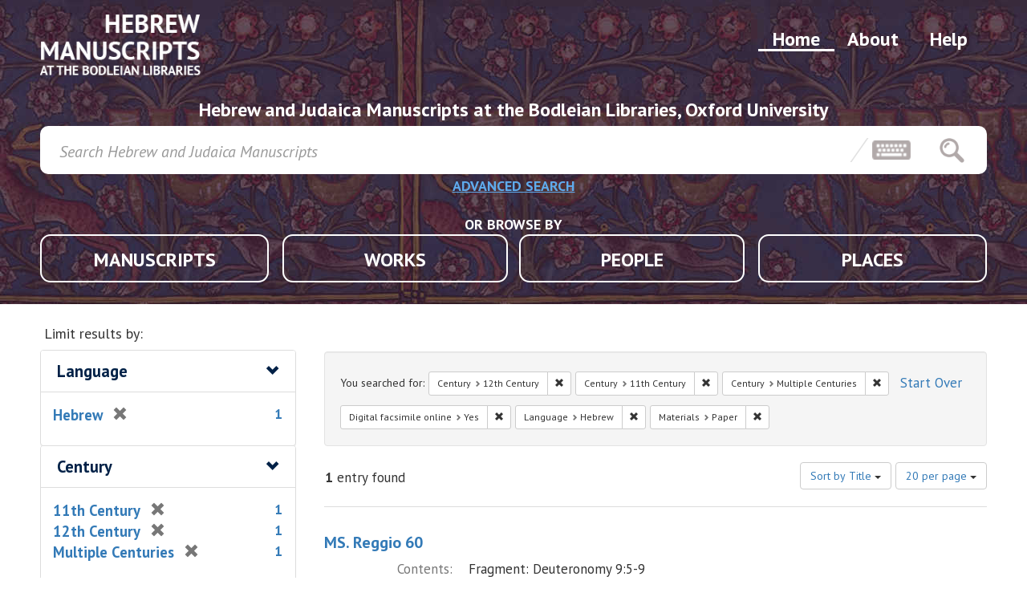

--- FILE ---
content_type: text/html; charset=utf-8
request_url: https://hebrew.bodleian.ox.ac.uk/?f%5Bms_date_sm%5D%5B%5D=12th+Century&f%5Bms_date_sm%5D%5B%5D=11th+Century&f%5Bms_date_sm%5D%5B%5D=Multiple+Centuries&f%5Bms_digitized_s%5D%5B%5D=Yes&f%5Bms_lang_sm%5D%5B%5D=Hebrew&f%5Bms_materials_sm%5D%5B%5D=Paper&per_page=20&sort=sort_title+asc
body_size: 3968
content:
<!DOCTYPE html>
<html lang="en">
    <head>
        <meta charset="utf-8">
        <meta http-equiv="Content-Type" content="text/html; charset=utf-8">
        <meta name="HandheldFriendly" content="True">
        <meta name="viewport" content="width=device-width,initial-scale=1.0">
        <meta http-equiv="X-UA-Compatible" content="IE=edge">

        <!-- Mobile IE allows us to activate ClearType technology for smoothing fonts for easy reading -->
        <!--[if IEMobile]>
<meta http-equiv="cleartype" content="on">
<![endif]-->

                <title>Century: 3 selected / Digital facsimile online: Yes / Language: Hebrew / Materials: Paper - Hebrew and Judaica Manuscripts Search Results</title>

        <link rel="stylesheet" type="text/css" href='https://fonts.googleapis.com/css?family=PT+Sans:400,400i,700,700i' />

        <script>(function(w,d,s,l,i){w[l]=w[l]||[];w[l].push({'gtm.start':
        new Date().getTime(),event:'gtm.js'});var f=d.getElementsByTagName(s)[0],
        j=d.createElement(s),dl=l!='dataLayer'?'&l='+l:'';j.async=true;j.src=
        'https://www.googletagmanager.com/gtm.js?id='+i+dl;f.parentNode.insertBefore(j,f);
        })(window,document,'script','dataLayer','GTM-5VPRHXB');</script>

        <link href="https://hebrew.bodleian.ox.ac.uk/catalog/opensearch.xml" title="Hebrew and Judaica Manuscripts" type="application/opensearchdescription+xml" rel="search" />
        <link rel="shortcut icon" type="image/x-icon" href="/assets/favicon-360a1773dd4abe51db86187a32c393238c4b85c6045123858483217ceaf76f76.ico" />
        <link rel="stylesheet" media="all" href="/assets/application-40054a1dbdeb7f6dc6b73219937468fe6c0e7c67b1b5f9b6639c4b4d02f03b6e.css" />
        <script src="/assets/application-157b6f17ea0bc83e8291708afbf71d7474dfc7a5176a97cd7d4ee48243532722.js"></script>
        <meta name="csrf-param" content="authenticity_token" />
<meta name="csrf-token" content="Zz4BNonLOcF8WFnRxzPkgIFpxTnqJNppyq9VwsBO6Pc6OzuCfY66WCGjJH9LP3m4vgzo8htKWA9zsnV3A+ldNg==" />
        
    </head>
    <body class="blacklight-catalog blacklight-catalog-index">
        <div id="wrapper">

            <header class="wrapper-header nano-header">
    <div class="header-bg"></div>
    <div class="header-container">

        <nav class="nav-menu">
            <a class="menu-item " href="/help">Help</a>
            <a class="menu-item "  href="/about">About</a>
            <a class="menu-item menu-item-active"  href="/">Home</a>

            <a class="nav-logo" href="/"></a>
        </nav>

        <h3 class="strapline">Hebrew and Judaica Manuscripts at the Bodleian Libraries, Oxford University</h3>

        <div id="search-bar-container">
            <form class="search-query-form" role="search" action="https://hebrew.bodleian.ox.ac.uk/" accept-charset="UTF-8" method="get"><input name="utf8" type="hidden" value="&#x2713;" />

  <input type="hidden" name="f[ms_date_sm][]" value="12th Century" />
<input type="hidden" name="f[ms_date_sm][]" value="11th Century" />
<input type="hidden" name="f[ms_date_sm][]" value="Multiple Centuries" />
<input type="hidden" name="f[ms_digitized_s][]" value="Yes" />
<input type="hidden" name="f[ms_lang_sm][]" value="Hebrew" />
<input type="hidden" name="f[ms_materials_sm][]" value="Paper" />
<input type="hidden" name="per_page" value="20" />
<input type="hidden" name="sort" value="sort_title asc" />

  <div class="search-bar-items search-bar">


      <input type="text" name="q" id="q" placeholder="Search Hebrew and Judaica Manuscripts" class="search_q q form-control keyboardInput" data-autocomplete-enabled="false" data-autocomplete-path="/suggest" />
      <div class="keyboardInputInitiator search-keyboard"></div>
      <button type="submit" class="search-button-icon"></button>
  </div>

</form>
<a class="advanced-button-button" href="/advanced">ADVANCED SEARCH</a>

        </div>

        <div class='browse-menu'>
            <p class="browse-by-title">OR BROWSE BY</p>
            <div class="browse-card">
                <a class="browse-item " data-page="manuscript" href="/?f%5Btype%5D%5B%5D=manuscript">MANUSCRIPTS</a>
            </div>
            <div class="browse-card">
                <a class="browse-item " data-page="work"  href="/?f%5Btype%5D%5B%5D=work">WORKS</a>
            </div>
            <div class="browse-card">
                <a class="browse-item " data-page="person" href="/?f%5Btype%5D%5B%5D=person">PEOPLE</a>
            </div>
            <div class="browse-card">
                <a class="browse-item " data-page="place" href="/?f%5Btype%5D%5B%5D=place">PLACES</a>
            </div>
        </div>

    </div>
</header>


            <div id="ajax-modal" class="modal fade contact-nfo" tabindex="-1" role="dialog" aria-labelledby="modal menu" aria-hidden="true">
  <div class="modal-dialog contact-nfo">
    <div class="modal-content contact-nfo">
    </div>
  </div>
</div>


            <main id="wrapper-body" class="container">

                <div id="sidebar">
  <div id="facets" class="facets sidenav">

  <div class="top-panel-heading panel-heading">
    <button type="button" class="facets-toggle" data-toggle="collapse" data-target="#facet-panel-collapse">
      <span class="sr-only">Toggle facets</span>
      <span class="icon-bar"></span>
      <span class="icon-bar"></span>
      <span class="icon-bar"></span>
    </button>

    <h2 class='facets-heading'>Limit results by:</h2>
  </div>

  <div id="facet-panel-collapse" class="collapse panel-group">
    <div class="panel panel-default aside-filter facet_limit blacklight-ms_lang_sm facet_limit-active">
  <div class=" collapse-toggle panel-heading" data-toggle="collapse" data-target="#facet-ms_lang_sm">
    <h3 class="panel-title facet-field-heading">
      <a data-no-turbolink="true" href="#">Language</a>
    </h3>
  </div>
  <div id="facet-ms_lang_sm" class="panel-collapse facet-content in">
    <div class="panel-body">
      <ul class="facet-values list-unstyled">
  <li><span class="facet-label"><span class="selected">Hebrew</span><a class="remove" href="/?f%5Bms_date_sm%5D%5B%5D=12th+Century&amp;f%5Bms_date_sm%5D%5B%5D=11th+Century&amp;f%5Bms_date_sm%5D%5B%5D=Multiple+Centuries&amp;f%5Bms_digitized_s%5D%5B%5D=Yes&amp;f%5Bms_materials_sm%5D%5B%5D=Paper&amp;per_page=20&amp;sort=sort_title+asc"><span class="glyphicon glyphicon-remove"></span><span class="sr-only">[remove]</span></a></span><span class="selected facet-count">1</span></li>

</ul>

    </div>
  </div>
</div>

<div class="panel panel-default aside-filter facet_limit blacklight-ms_date_sm facet_limit-active">
  <div class=" collapse-toggle panel-heading" data-toggle="collapse" data-target="#facet-ms_date_sm">
    <h3 class="panel-title facet-field-heading">
      <a data-no-turbolink="true" href="#">Century</a>
    </h3>
  </div>
  <div id="facet-ms_date_sm" class="panel-collapse facet-content in">
    <div class="panel-body">
      <ul class="facet-values list-unstyled">
  <li><span class="facet-label"><span class="selected">11th Century</span><a class="remove" href="/?f%5Bms_date_sm%5D%5B%5D=12th+Century&amp;f%5Bms_date_sm%5D%5B%5D=Multiple+Centuries&amp;f%5Bms_digitized_s%5D%5B%5D=Yes&amp;f%5Bms_lang_sm%5D%5B%5D=Hebrew&amp;f%5Bms_materials_sm%5D%5B%5D=Paper&amp;per_page=20&amp;sort=sort_title+asc"><span class="glyphicon glyphicon-remove"></span><span class="sr-only">[remove]</span></a></span><span class="selected facet-count">1</span></li><li><span class="facet-label"><span class="selected">12th Century</span><a class="remove" href="/?f%5Bms_date_sm%5D%5B%5D=11th+Century&amp;f%5Bms_date_sm%5D%5B%5D=Multiple+Centuries&amp;f%5Bms_digitized_s%5D%5B%5D=Yes&amp;f%5Bms_lang_sm%5D%5B%5D=Hebrew&amp;f%5Bms_materials_sm%5D%5B%5D=Paper&amp;per_page=20&amp;sort=sort_title+asc"><span class="glyphicon glyphicon-remove"></span><span class="sr-only">[remove]</span></a></span><span class="selected facet-count">1</span></li><li><span class="facet-label"><span class="selected">Multiple Centuries</span><a class="remove" href="/?f%5Bms_date_sm%5D%5B%5D=12th+Century&amp;f%5Bms_date_sm%5D%5B%5D=11th+Century&amp;f%5Bms_digitized_s%5D%5B%5D=Yes&amp;f%5Bms_lang_sm%5D%5B%5D=Hebrew&amp;f%5Bms_materials_sm%5D%5B%5D=Paper&amp;per_page=20&amp;sort=sort_title+asc"><span class="glyphicon glyphicon-remove"></span><span class="sr-only">[remove]</span></a></span><span class="selected facet-count">1</span></li>

</ul>

    </div>
  </div>
</div>

<div class="panel panel-default aside-filter facet_limit blacklight-ms_materials_sm facet_limit-active">
  <div class=" collapse-toggle panel-heading" data-toggle="collapse" data-target="#facet-ms_materials_sm">
    <h3 class="panel-title facet-field-heading">
      <a data-no-turbolink="true" href="#">Materials</a>
    </h3>
  </div>
  <div id="facet-ms_materials_sm" class="panel-collapse facet-content in">
    <div class="panel-body">
      <ul class="facet-values list-unstyled">
  <li><span class="facet-label"><span class="selected">Paper</span><a class="remove" href="/?f%5Bms_date_sm%5D%5B%5D=12th+Century&amp;f%5Bms_date_sm%5D%5B%5D=11th+Century&amp;f%5Bms_date_sm%5D%5B%5D=Multiple+Centuries&amp;f%5Bms_digitized_s%5D%5B%5D=Yes&amp;f%5Bms_lang_sm%5D%5B%5D=Hebrew&amp;per_page=20&amp;sort=sort_title+asc"><span class="glyphicon glyphicon-remove"></span><span class="sr-only">[remove]</span></a></span><span class="selected facet-count">1</span></li>

</ul>

    </div>
  </div>
</div>

<div class="panel panel-default aside-filter facet_limit blacklight-ms_deconote_b ">
  <div class="collapsed collapse-toggle panel-heading" data-toggle="collapse" data-target="#facet-ms_deconote_b">
    <h3 class="panel-title facet-field-heading">
      <a data-no-turbolink="true" href="#">Decoration</a>
    </h3>
  </div>
  <div id="facet-ms_deconote_b" class="panel-collapse facet-content collapse">
    <div class="panel-body">
      <ul class="facet-values list-unstyled">
  <li><span class="facet-label"><a class="facet_select" href="/?f%5Bms_date_sm%5D%5B%5D=12th+Century&amp;f%5Bms_date_sm%5D%5B%5D=11th+Century&amp;f%5Bms_date_sm%5D%5B%5D=Multiple+Centuries&amp;f%5Bms_deconote_b%5D%5B%5D=false&amp;f%5Bms_digitized_s%5D%5B%5D=Yes&amp;f%5Bms_lang_sm%5D%5B%5D=Hebrew&amp;f%5Bms_materials_sm%5D%5B%5D=Paper&amp;per_page=20&amp;sort=sort_title+asc">No</a></span><span class="facet-count">1</span></li>

</ul>

    </div>
  </div>
</div>

<div class="panel panel-default aside-filter facet_limit blacklight-ms_digitized_s facet_limit-active">
  <div class=" collapse-toggle panel-heading" data-toggle="collapse" data-target="#facet-ms_digitized_s">
    <h3 class="panel-title facet-field-heading">
      <a data-no-turbolink="true" href="#">Digital facsimile online</a>
    </h3>
  </div>
  <div id="facet-ms_digitized_s" class="panel-collapse facet-content in">
    <div class="panel-body">
      <ul class="facet-values list-unstyled">
  <li><span class="facet-label"><span class="selected">Yes</span><a class="remove" href="/?f%5Bms_date_sm%5D%5B%5D=12th+Century&amp;f%5Bms_date_sm%5D%5B%5D=11th+Century&amp;f%5Bms_date_sm%5D%5B%5D=Multiple+Centuries&amp;f%5Bms_lang_sm%5D%5B%5D=Hebrew&amp;f%5Bms_materials_sm%5D%5B%5D=Paper&amp;per_page=20&amp;sort=sort_title+asc"><span class="glyphicon glyphicon-remove"></span><span class="sr-only">[remove]</span></a></span><span class="selected facet-count">1</span></li>

</ul>

    </div>
  </div>
</div>

<div class="panel panel-default aside-filter facet_limit blacklight-ms_institution_s ">
  <div class="collapsed collapse-toggle panel-heading" data-toggle="collapse" data-target="#facet-ms_institution_s">
    <h3 class="panel-title facet-field-heading">
      <a data-no-turbolink="true" href="#">Institution</a>
    </h3>
  </div>
  <div id="facet-ms_institution_s" class="panel-collapse facet-content collapse">
    <div class="panel-body">
      <ul class="facet-values list-unstyled">
  <li><span class="facet-label"><a class="facet_select" href="/?f%5Bms_date_sm%5D%5B%5D=12th+Century&amp;f%5Bms_date_sm%5D%5B%5D=11th+Century&amp;f%5Bms_date_sm%5D%5B%5D=Multiple+Centuries&amp;f%5Bms_digitized_s%5D%5B%5D=Yes&amp;f%5Bms_institution_s%5D%5B%5D=Oxford+University&amp;f%5Bms_lang_sm%5D%5B%5D=Hebrew&amp;f%5Bms_materials_sm%5D%5B%5D=Paper&amp;per_page=20&amp;sort=sort_title+asc">Oxford University</a></span><span class="facet-count">1</span></li>

</ul>

    </div>
  </div>
</div>

<div class="panel panel-default aside-filter facet_limit blacklight-ms_collection_s ">
  <div class="collapsed collapse-toggle panel-heading" data-toggle="collapse" data-target="#facet-ms_collection_s">
    <h3 class="panel-title facet-field-heading">
      <a data-no-turbolink="true" href="#">Collection</a>
    </h3>
  </div>
  <div id="facet-ms_collection_s" class="panel-collapse facet-content collapse">
    <div class="panel-body">
      <ul class="facet-values list-unstyled">
  <li><span class="facet-label"><a class="facet_select" href="/?f%5Bms_collection_s%5D%5B%5D=Oriental+Manuscripts+Reggio+Collection&amp;f%5Bms_date_sm%5D%5B%5D=12th+Century&amp;f%5Bms_date_sm%5D%5B%5D=11th+Century&amp;f%5Bms_date_sm%5D%5B%5D=Multiple+Centuries&amp;f%5Bms_digitized_s%5D%5B%5D=Yes&amp;f%5Bms_lang_sm%5D%5B%5D=Hebrew&amp;f%5Bms_materials_sm%5D%5B%5D=Paper&amp;per_page=20&amp;sort=sort_title+asc">Oriental Manuscripts Reggio Collection</a></span><span class="facet-count">1</span></li>

</ul>

    </div>
  </div>
</div>

  </div>
</div>

</div>
<div id="content" class="browse-page">
          





      <div id="appliedParams" class="clearfix constraints-container">
        <div class="pull-right">
          <a class="catalog_startOverLink btn btn-sm btn-text" id="startOverLink" href="/">Start Over</a>
        </div>
        <span class="constraints-label">You searched for:</span>
        
<span class="btn-group appliedFilter constraint filter filter-ms_date_sm">
  <span class="constraint-value btn btn-sm btn-default btn-disabled">
      <span class="filterName">Century</span>
      <span class="filterValue" title="12th Century">12th Century</span>
  </span>

    <a class="btn btn-default btn-sm remove dropdown-toggle" href="/?f%5Bms_date_sm%5D%5B%5D=11th+Century&amp;f%5Bms_date_sm%5D%5B%5D=Multiple+Centuries&amp;f%5Bms_digitized_s%5D%5B%5D=Yes&amp;f%5Bms_lang_sm%5D%5B%5D=Hebrew&amp;f%5Bms_materials_sm%5D%5B%5D=Paper&amp;per_page=20&amp;sort=sort_title+asc"><span class="glyphicon glyphicon-remove"></span><span class="sr-only">Remove constraint Century: 12th Century</span></a>
</span>


<span class="btn-group appliedFilter constraint filter filter-ms_date_sm">
  <span class="constraint-value btn btn-sm btn-default btn-disabled">
      <span class="filterName">Century</span>
      <span class="filterValue" title="11th Century">11th Century</span>
  </span>

    <a class="btn btn-default btn-sm remove dropdown-toggle" href="/?f%5Bms_date_sm%5D%5B%5D=12th+Century&amp;f%5Bms_date_sm%5D%5B%5D=Multiple+Centuries&amp;f%5Bms_digitized_s%5D%5B%5D=Yes&amp;f%5Bms_lang_sm%5D%5B%5D=Hebrew&amp;f%5Bms_materials_sm%5D%5B%5D=Paper&amp;per_page=20&amp;sort=sort_title+asc"><span class="glyphicon glyphicon-remove"></span><span class="sr-only">Remove constraint Century: 11th Century</span></a>
</span>


<span class="btn-group appliedFilter constraint filter filter-ms_date_sm">
  <span class="constraint-value btn btn-sm btn-default btn-disabled">
      <span class="filterName">Century</span>
      <span class="filterValue" title="Multiple Centuries">Multiple Centuries</span>
  </span>

    <a class="btn btn-default btn-sm remove dropdown-toggle" href="/?f%5Bms_date_sm%5D%5B%5D=12th+Century&amp;f%5Bms_date_sm%5D%5B%5D=11th+Century&amp;f%5Bms_digitized_s%5D%5B%5D=Yes&amp;f%5Bms_lang_sm%5D%5B%5D=Hebrew&amp;f%5Bms_materials_sm%5D%5B%5D=Paper&amp;per_page=20&amp;sort=sort_title+asc"><span class="glyphicon glyphicon-remove"></span><span class="sr-only">Remove constraint Century: Multiple Centuries</span></a>
</span>


<span class="btn-group appliedFilter constraint filter filter-ms_digitized_s">
  <span class="constraint-value btn btn-sm btn-default btn-disabled">
      <span class="filterName">Digital facsimile online</span>
      <span class="filterValue" title="Yes">Yes</span>
  </span>

    <a class="btn btn-default btn-sm remove dropdown-toggle" href="/?f%5Bms_date_sm%5D%5B%5D=12th+Century&amp;f%5Bms_date_sm%5D%5B%5D=11th+Century&amp;f%5Bms_date_sm%5D%5B%5D=Multiple+Centuries&amp;f%5Bms_lang_sm%5D%5B%5D=Hebrew&amp;f%5Bms_materials_sm%5D%5B%5D=Paper&amp;per_page=20&amp;sort=sort_title+asc"><span class="glyphicon glyphicon-remove"></span><span class="sr-only">Remove constraint Digital facsimile online: Yes</span></a>
</span>


<span class="btn-group appliedFilter constraint filter filter-ms_lang_sm">
  <span class="constraint-value btn btn-sm btn-default btn-disabled">
      <span class="filterName">Language</span>
      <span class="filterValue" title="Hebrew">Hebrew</span>
  </span>

    <a class="btn btn-default btn-sm remove dropdown-toggle" href="/?f%5Bms_date_sm%5D%5B%5D=12th+Century&amp;f%5Bms_date_sm%5D%5B%5D=11th+Century&amp;f%5Bms_date_sm%5D%5B%5D=Multiple+Centuries&amp;f%5Bms_digitized_s%5D%5B%5D=Yes&amp;f%5Bms_materials_sm%5D%5B%5D=Paper&amp;per_page=20&amp;sort=sort_title+asc"><span class="glyphicon glyphicon-remove"></span><span class="sr-only">Remove constraint Language: Hebrew</span></a>
</span>


<span class="btn-group appliedFilter constraint filter filter-ms_materials_sm">
  <span class="constraint-value btn btn-sm btn-default btn-disabled">
      <span class="filterName">Materials</span>
      <span class="filterValue" title="Paper">Paper</span>
  </span>

    <a class="btn btn-default btn-sm remove dropdown-toggle" href="/?f%5Bms_date_sm%5D%5B%5D=12th+Century&amp;f%5Bms_date_sm%5D%5B%5D=11th+Century&amp;f%5Bms_date_sm%5D%5B%5D=Multiple+Centuries&amp;f%5Bms_digitized_s%5D%5B%5D=Yes&amp;f%5Bms_lang_sm%5D%5B%5D=Hebrew&amp;per_page=20&amp;sort=sort_title+asc"><span class="glyphicon glyphicon-remove"></span><span class="sr-only">Remove constraint Materials: Paper</span></a>
</span>

      </div>


<div id="sortAndPerPage" class="clearfix">
      <div class="page_links">
      <span class="page_entries">
        <strong>1</strong> entry found
      </span>
    </div> 

  <div class="search-widgets pull-right"><div id="sort-dropdown" class="btn-group">
  <button type="button" class="btn btn-default dropdown-toggle" data-toggle="dropdown">
      Sort by Title <span class="caret"></span>
  </button>

  <ul class="dropdown-menu" role="menu">
        <li><a href="/?f%5Bms_date_sm%5D%5B%5D=12th+Century&amp;f%5Bms_date_sm%5D%5B%5D=11th+Century&amp;f%5Bms_date_sm%5D%5B%5D=Multiple+Centuries&amp;f%5Bms_digitized_s%5D%5B%5D=Yes&amp;f%5Bms_lang_sm%5D%5B%5D=Hebrew&amp;f%5Bms_materials_sm%5D%5B%5D=Paper&amp;per_page=20&amp;sort=score+desc%2C+sort_title+asc">Relevance</a></li>
        <li><a href="/?f%5Bms_date_sm%5D%5B%5D=12th+Century&amp;f%5Bms_date_sm%5D%5B%5D=11th+Century&amp;f%5Bms_date_sm%5D%5B%5D=Multiple+Centuries&amp;f%5Bms_digitized_s%5D%5B%5D=Yes&amp;f%5Bms_lang_sm%5D%5B%5D=Hebrew&amp;f%5Bms_materials_sm%5D%5B%5D=Paper&amp;per_page=20&amp;sort=sort_title+asc">Title</a></li>
  </ul>
</div>


  <span class="sr-only">Number of results to display per page</span>
<div id="per_page-dropdown" class="btn-group">
  <button type="button" class="btn btn-default dropdown-toggle" data-toggle="dropdown">
    20 per page <span class="caret"></span>
  </button>
  <ul class="dropdown-menu" role="menu">
      <li><a href="/?f%5Bms_date_sm%5D%5B%5D=12th+Century&amp;f%5Bms_date_sm%5D%5B%5D=11th+Century&amp;f%5Bms_date_sm%5D%5B%5D=Multiple+Centuries&amp;f%5Bms_digitized_s%5D%5B%5D=Yes&amp;f%5Bms_lang_sm%5D%5B%5D=Hebrew&amp;f%5Bms_materials_sm%5D%5B%5D=Paper&amp;per_page=10&amp;sort=sort_title+asc">10<span class="sr-only"> per page</span></a></li>
      <li><a href="/?f%5Bms_date_sm%5D%5B%5D=12th+Century&amp;f%5Bms_date_sm%5D%5B%5D=11th+Century&amp;f%5Bms_date_sm%5D%5B%5D=Multiple+Centuries&amp;f%5Bms_digitized_s%5D%5B%5D=Yes&amp;f%5Bms_lang_sm%5D%5B%5D=Hebrew&amp;f%5Bms_materials_sm%5D%5B%5D=Paper&amp;per_page=20&amp;sort=sort_title+asc">20<span class="sr-only"> per page</span></a></li>
      <li><a href="/?f%5Bms_date_sm%5D%5B%5D=12th+Century&amp;f%5Bms_date_sm%5D%5B%5D=11th+Century&amp;f%5Bms_date_sm%5D%5B%5D=Multiple+Centuries&amp;f%5Bms_digitized_s%5D%5B%5D=Yes&amp;f%5Bms_lang_sm%5D%5B%5D=Hebrew&amp;f%5Bms_materials_sm%5D%5B%5D=Paper&amp;per_page=50&amp;sort=sort_title+asc">50<span class="sr-only"> per page</span></a></li>
      <li><a href="/?f%5Bms_date_sm%5D%5B%5D=12th+Century&amp;f%5Bms_date_sm%5D%5B%5D=11th+Century&amp;f%5Bms_date_sm%5D%5B%5D=Multiple+Centuries&amp;f%5Bms_digitized_s%5D%5B%5D=Yes&amp;f%5Bms_lang_sm%5D%5B%5D=Hebrew&amp;f%5Bms_materials_sm%5D%5B%5D=Paper&amp;per_page=100&amp;sort=sort_title+asc">100<span class="sr-only"> per page</span></a></li>
  </ul>
</div>

</div>
</div>


  <div id="documents" class="documents-list">
  <div class="document blacklight-ms-reggio-60 document-position-0 " data-document-counter="0" itemscope itemtype="http://schema.org/Thing">
  <div class="documentHeader row">

  <h3 class="index_title document-title-heading col-sm-9 col-lg-10">
    <a data-context-href="/catalog/manuscript_470/track?per_page=20&amp;search_id=57977503" href="/catalog/manuscript_470">MS. Reggio 60</a>
  </h3>


</div>

<dl class="document-metadata dl-horizontal dl-invert">
  
	    <dt class="blacklight-ms_summary_sm">Contents:</dt>
	    <dd class="blacklight-ms_summary_sm"><div><div>Fragment: Deuteronomy 9:5-9</div></div></dd>

</dl>

</div>

</div>




</div>


            </main>
            
            <div id="scrollTop">
                <i class="fas fa-long-arrow-alt-up">&#8593;</i>
                <p>TO TOP</p>
            </div>



            <footer class="wrapper-footer">
    <div class="footer-container" role="contentinfo">
        <div class="ft-partner-links ft-footer-block">
            <a target="_blank" href="http://www.bodleian.ox.ac.uk" rel="noopener" class="ft-partner-links--link ft-partner-links--bodleian"></a><!-- Bodleian Libraries, University of Oxford-->
            <a target="_blank" href="http://www.ox.ac.uk"          rel="noopener" class="ft-partner-links--link ft-partner-links--oxford"></a><!-- University of Oxford -->
        </div>

        <div class="ft-footer-menu ft-footer-block">
            <a title="Accessibility"  href="https://visit.bodleian.ox.ac.uk/accessibility" target="_blank" rel="noopener">Accessibility</a>
            <a title="Privacy Policy" href="https://glam.web.ox.ac.uk/privacy-policy-bodleian-libraries-website" target="_blank" rel="noopener">Privacy Policy</a>
            <a title="Terms of use"   href="/terms">Terms of use</a>
            <a title="Contact us"     href="/contact">Contact us</a>
        </div>
    </div>
</footer>

        </div>
        <script src="https://cdnjs.cloudflare.com/ajax/libs/parsley.js/2.7.2/parsley.min.js" integrity="sha256-7mHTLf8pURHK69kuuq4rqUGNd3LS1fs54+uR/CmjPs0=" crossorigin="anonymous"></script>
    </body>
</html>


--- FILE ---
content_type: image/svg+xml
request_url: https://hebrew.bodleian.ox.ac.uk/assets/logo-7f04bc5c3da3b7688c5febed1229c04a5b633c31e06e846194e9ad644834c891.svg
body_size: 6227
content:
<?xml version="1.0" encoding="utf-8"?>
<!-- Generator: Adobe Illustrator 22.0.1, SVG Export Plug-In . SVG Version: 6.00 Build 0)  -->
<svg version="1.1" id="Layer_1" xmlns="http://www.w3.org/2000/svg" xmlns:xlink="http://www.w3.org/1999/xlink" x="0px" y="0px"
	 viewBox="0 0 220.3 83.3" style="enable-background:new 0 0 220.3 83.3;" xml:space="preserve">
<image style="overflow:visible;" width="221" height="83" xlink:href="[data-uri]
JZASSAlJCaQEKIGUACUkJYQSQglQQihB94dt8Nrycx/knutvJnPmsLve9eOzZFmWwMxof5P9nbiL
ExJg5jn72An3uWXnYueUs9Z/P4nnfsy9GXUwZX4lytzmlDdEfQPPvyTe+eLcP+d4f38L75j9yalg
w/8KKwBbALPEfTN931YPplVGmctEmWurvCzy9cCn8Nsi8YxLyhhJZ0J5RwCXRrqGobAbmChbZv4a
sDwXR+G31KTgXo+RdC789gkAjXQNQ2LLzNJgq8VyRIl3EH5bMLMo4bXq6V6TfjOQCHwAGun+Zpwp
D2+Jcg7uAwCeAOwD90fXRaFvA7ABcBHuzSVdUX2J6IIyaReSarn3X9/XSNdQDCI66sErEa9K0hHR
O4BX4dKMmVNrrVqI0i5wb2gyySXd9V2NdA19IA1aSVplgYgOkKVPyqhTC+ld3qShSR+aTCQyzoT7
r+9qpGvoA2kgSgO5BGfht1FIR0Sf8CcJSXK5v9nfKFkpg+s5oJGuoRLaYOJuE1wgS78SSASTiDgU
3O+V1Flbmp3hbze40s59/owm6RpqwcwzbVE8wZd0r9pA0QfSmmpM0kWNKXpysb/piLR0dNulQ9J/
Cj+wYVjMmZnvWPaBiJ4T9yxzygGwIaJeqqUmsyvpPjOJXFvflDHFlWJn+JPAQv+Z+rsk7LRLk3QN
fbEHsO9DOO1OtYPyWpHKHw36u2OSS/IqkYhqnlnAnzg69zfSNfTFCsCH9jPMNe13/EmhVFXJjWyj
LZpjQ1zX6Y1yV9IdtOR1n7FJZ8MjdSNdw1BYAPga0CPlTe/dTQFJSi/gq4m2qiuRTtoq8CaNRrr7
IulFAeBxrLIz1nOA7JHyCOVB4mIGwDsBUYhPAA9EVKpW9qmv9K7oXhvCDtPBTXGDRrqGYhDRWUuh
J+HyMuS/aOGsyfsG2fwure1GA8kuYXP4pLuSk4g62wCBZ8QtlEa6hmpoI0RINct5fg9FPNeQsUoc
FRoDLjlcAh0FK6o7YbjSUVyPNtI19EWWK1UIeiBLquo2Q2IOCbceLoEkddIllWRE8dBI19AXklQr
2iDXEk8a9FOqmZKkm0WuG0lv79m5hpcm6RqGhVYBJdLVmPklabca8YRBB8K6boYb6Y4U3oe0JaBN
0tDRoUa6hnLoPawdZEvlQVj7JEFqP06yIva1hpZAUiGB+CQSeib0eyPdXwwpoJGEVEiEpfsAgG/I
m9mALLFy8Q5fNV1kGlWGqG+IXEECQfbFjJXVSNcwKF4jalgS2gwvbYhPYlQh2SXsklEnSUI30jWM
igOAJ1Ln03pB7/+5DsVTGlVcsuRs0rukDEk/AI10DT72yBtoByhV8omInvtIOAEho0oqWtcQkAiU
gnsYNmpIovFOljQ0NEhokq6hYWI00jU0TIxGuoaGidFI19AwMRrpGhomRiNdQ8PEaKRraJgYjXQN
DROjka6hYWI00jU0TIxGuoaGifGHiKACM+EEgK2/L3Ot9A/Al1PWqeDZlfPsuuBZuw4nALPM53ap
73WuZ7WPUC4n7n+BSoL4I7yPoTzt1wAWBW2y1s9J5f3o614bm9+FvhS/qbJvGcAq8u7vnHcDmOe2
f48/qY2y+wsSmPkkHPgrjsjEzN6hR2Y+FTz/1eNZtw4fmc/tUu8sPAwZKlf0LmcVVvxbeEcM0fcz
87qwvKXzvDQeUohmTWXmlfCMN8Yq3/3Bzpk7Ftq/B9ZWuVX9xcxg5qR6uXYrkoHq4/X6XV4GFK6P
k/HCKlf0rwWriMjfyAxbZ0E8PsIqq84Xys6fXWiY8OVbzpiMRsILgG8eNue5hyH6K0U6KQdZ7INW
qEx/qxF6Vx/i7MbuiJ7YoS7pYejM2xfCKXlDGDJfwJITEm9EzAFkaTc9MFx/cVykJwetnmFDZWSp
iBGR/ZP5fOj9KVXsLuolqwA/EjwpxcwvrFTGEwfUZmbeBso7sUAE1rnmWDgcKrSl1CZrZv4R3if2
F9erl9K7VxweL0lBwbL6HX2OI/3FWnW0/jr9ZV+LVdRGcvYIVCLYaMLzqcAyydk7UYfg7Mv3I500
CJNSggWVP9J+VTO/0JZiH7K8hmcWlgSB+laRzrrXtQEwM39n1K+GdGJ/sU84929m/z93y+CFI4Oe
lSTsq1K4KmQqxWwpttJAuDOqUv0GQtxJ7X8kotfiryqAXgtKIQ2mis4shXYYq59rUzNnp8pyB33M
QOJm0KxJ5Dc26YDx9f0hUBwHhOU8akC/cHglkAbeJKQLRPAygmAKFPdXjHReRhKW1wWusSUaCUmC
lkD27HQRIkvNuNwS6ZJ/zsJ66Y6QBuuq4hul7J/HgSySOaiVAEOhb57zXIj9hcJIZTHSSbmVpS0E
VwJ+onyWk/I6Az7xS0knTQDrCvKOhQPkAWMW4LmW46FCm9dCev+UpJPG2xhEDPYXwtlkPcRIN4cv
KTrxB/U6zxWve5RvG3gpZp1/r/cJpI9hhjsGL01Br81C2UbnUNsdP5KG4WCqQedBf5v7/s/AunOM
95sMqDYuY7w/p79w8/IJIka6GRSB3BlrZenLbuEb/WHZpNONFkoZKy3QS6SUqYPbAaaB7g4dXDW2
Bp5BTRIcUTsnJx0ra+kOsmpVs6avhfT+0aR8bn/h5gbmIUo6CucOM8Szpdwl8TEhuCS6ekfodZ07
eIpIF5mdXjIkyCQgojeo5IgpGLXzHpv9nS0JhNWpzRRrSW2qP0FWbUclfUl/QbVTp7+SWwZ64LuN
uII/+DeVIj2kWob+n5NetwM9O0khv2vc3EYBqRxtjwirLwZzAF93Il4Kb7qth4a3BwklRaQ22E9B
+tL+gvWtuft0Lqvd2PJnKk/MDm3Q8NYDif8DBa5pFjbwpeZMlzXloj8IUrm8N6Rc2KXvNXDVY+m+
KSeTTwAPNWNgYBy0FJoEpBKebAAU9VcW6azCQ6itqKQqpiRd6LkodB2k71xjOpNzNojonYgeIOfk
BpTEN6qVdH3oDeKzngzeIO+h3nsrZkNEz3d8/zuAaH9B90nJIVbJqAIoS1WxOGf5RAEA/DhqhOTH
t6hRr7SqLFlkaxJT1EiSmmSJewBPkNveEEu6NkqyDf090sBaFWxxDIU9FNloJLW2Bsn+yiZdxCBR
6/UgqZalz9dgA79BasrKIb17T5VE1VJaUt1M+0mT3mwsEkQMbGNtxZxJxlhryL6I9ldRuAY9y9kd
/K4HRA36zsRVA0oPmBp/RC9nWoYvp3u9TzopibAX4FqnSQ1Feiy49Zkyj9xvR7C/amKkmHVRbKMw
ioivYAmqD7dqf71SCS0RJkj8wKaxV0ZBHaRJyp4IpJl1DsA7UT0gQttJv82xfDAM0V/FpNMWNiKi
hx67/qH9nSAgD6pq4mq1pETyiFZUVmelOh2hN7GlGV8q48M6IiL5tr6wOp4T3M8Ert7+UvlLACdd
vhvOYKF/zzqv6EK/U+qXX+F4MBKi/QXVT2J/wV0GsH+GqU/Yheh5KJbPQEXXSCyf2/px7imqAyuv
CukQZujsWGlcjOi3BOqUi9Ch1Jr4Isz+xJF7ni7UhtI5ucHP09WC687T9eovLjxPNxjY92QB1P5K
dG0YOLc14x4pcSmcWD6EV9QZQ0LqbK2kPkgGBK15PKNu37GqHSNt+Cv8WwdGdX/BaqN7xL2UPjw3
Qbx0X6+1YcRbRbr3DGUOLtki+QTw7KriHN4ySSG6H2V9Y+lGdbWHi25Dz9CEv8io0qe/oCbCK+5B
OleEhyxvEsR13QAz6hsypYNe0z5DDewN5HWhcSZ4IqJXae1LRBcieoRyJdogbtjZ6+sPOSZyXfYb
1GbtBuH2/bS+s68nR8ioMsp+4dSo7S8IWgCN8oUNDf8TsBzKNIoWVr2hYWI00jU0TIxGuoaGidFI
19AwMRrpGhomRiNdQ8PEaKRraJgYIuks37el9ZvkL+nBKSc3R9rSKl/KI7Czr3HaB07ckOVwgo0v
FmJh8i3Bho1v995IPT9Y9i00iOVXiGHttIuYV4Fvvo7edb614Ynl3Agn+12R55njIfc75eg2DdbL
/hYO91fwyFKiziE/Ua//uZsbYql/8/oZ3SSQBnZEMPtvB2DpkY67IfF+S1DWoRDyXFlCeY93Ev9B
5SFzXZkW+t4cF6cXqNiV98zZBqjQDiE3r6nDEca8h7ZQOebMPaFjNO59NmJ1ngfe7/V/T3xDjn25
AnCWJJ09a11JR0TP1jGbR+ueN+cIDqxn3p1rxtVq75zc6RO96Zl8pMo7WN/0hJsTs133HW6Tz6u+
9wE3v0sxxRSAR+te4361zCSpBOnIU9IVjH1fwdgEeq/kmfaYMi5+c/hkO1v3baz7OlpEYZ3frLFs
xmX2oV/re+w/804zbt6sa8ZtUCSdqcgRdfkD/lMgdaDV+E/OgOtBRdN5G9J5Feh26tyQNHgURPvq
vVplr3I7dCDY/QiktZZ7J8+0/UOD7eRMOO73ltbZDYUxi707E/Y32b7CR2g/zA7p+BYS74jbjP5X
k06rFIZgpkPt2bIjNTXxDsJ9IZjBVOulXgvTb6bjFyyfer5AzfQz3Onwqf4uo44dyU8eY98bI0Vu
nV0MORnazu0fUtmupDODwp79i4O79oQUWDR2uNA18OQceFxaZW+hBt2z1dl2faXzc0YdmWW0jX0K
oUaSSMaE1IFfW0WzzyFKpDeh54HpUxd/6T74hvq2PRE9JZ6x1fRr2xbW+QpNSjO+zpQZ80cwpJgJ
6xO38fECFc2uExj3j1WIHbfkgFuGkiHimfx2mKjJpoOuRAp0gk3EFOnuEcjW9NdRf7+ZTEKTlz3J
bu+oZq4CRqe5NcivKiR1g9uW1nlnEd704RD5/MxBYltDMuHV10BX0pnsJxci+nTUqClJ54VbQ/xA
pmtIeYzca+AaUgwxzGx1JdUAA9B+vubUuWRISRHZ9JcZeKYf5wHjD9CNkDZVAF7bkHJV7TkdOvAd
zsFQ1NXZ4AhlLMs91ykZUuzziGf9fc/orlW3AF5s0pmPnlmzim1+/duO3gO4GlKuljNNMnvASaS7
RlbOIIC9pugTgi8L3E2wubVmcwNxAFI3ivcKE0e9JiI7LLlovURACFTW+Q034i7Q4+R8BAeoycye
IBTpOC8k3tTRe++FGbqqgdvBtkEkZ6vDtNtFE3xsVPejtgyWGInGQmiCN9Jkju7arqrO1I1mNqZa
bZZrAG7qpf3RD45ql21+/S9Cqx7GeHAmoqMmh2mkFVveFOhapIJqLyuPBjtby1SRiE0/uXukRn1M
bQOFYvGPClZhBmMRqz1pbKmNfepsS9ghrLczqPFkE/gFlpHSJZ2UQdPopFX5AyaA5J6Wksq29fIL
t8629XI7bopRWX5gbS+QvAl/0vee0N3rC0XM8pBxjzg4uOtN5K5P7NS9QSlG6WQxEqQ+yPHCuT4H
y4hH8ew/dk6NXd86UzddQM56EoBovWTcNuy3UP1vfv/Qj50B7P9wNySepP4EVa2/CO9QwXns4K0m
qpY7AM2iO2dgvkMZC6aWcp4qKxjGYhvQe+QHixoKR2Rk3nFIMscAdaZuNLO+amYoOaox/lz+BeCQ
6l7BlpO+AAAAAElFTkSuQmCC" transform="matrix(1 0 0 1 -1 0)">
</image>
</svg>
